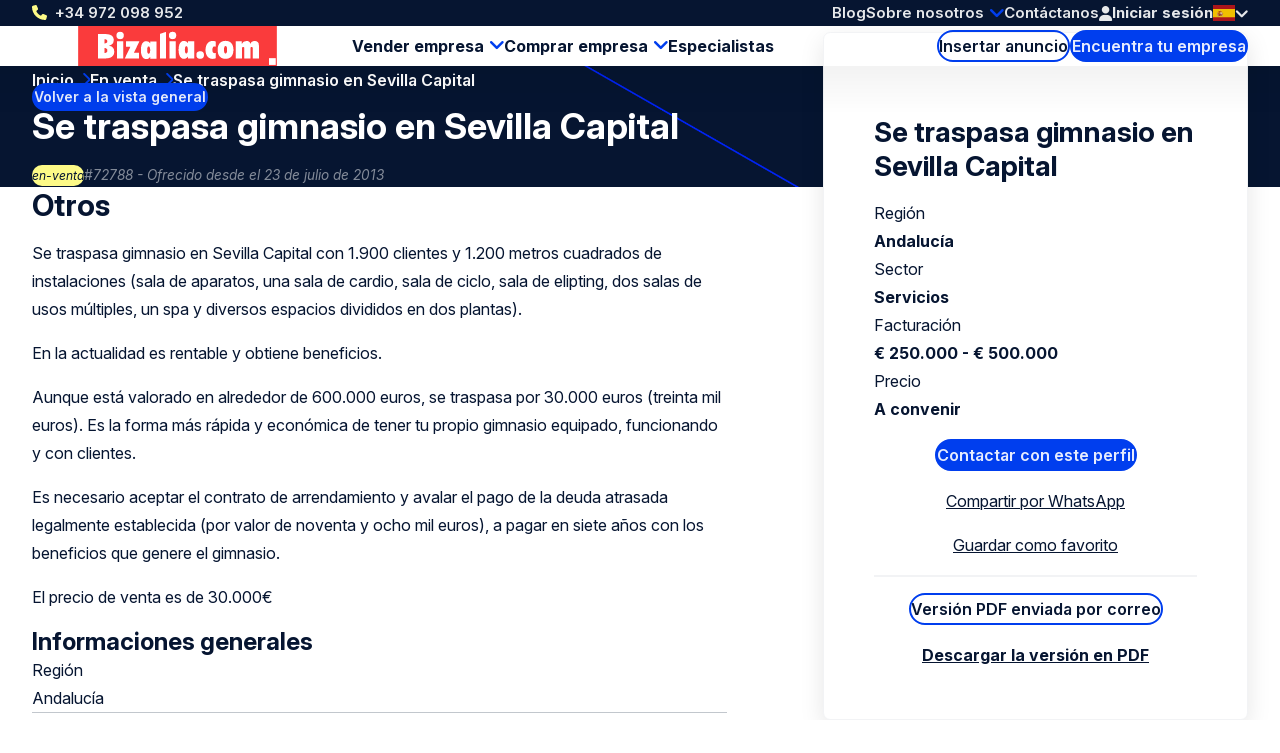

--- FILE ---
content_type: text/html; charset=UTF-8
request_url: https://www.bizalia.com/en-venta/72788/se-traspasa-gimnasio-en-sevilla-capital
body_size: 12595
content:
<!doctype html>
<html class="ws-btkes" lang="es">
<head>
    <meta charset="utf-8">
    <meta name="viewport" content="width=device-width, initial-scale=1">

            <link rel="preconnect" href="https://fonts.googleapis.com">
        <link rel="preconnect" href="https://fonts.gstatic.com" crossorigin>
        <link href="https://fonts.googleapis.com/css2?family=Inter:ital,opsz,wght@0,14..32,100..900;1,14..32,100..900&family=Kalam:wght@300;400;700&display=swap" rel="stylesheet">
    
        

                                                                                                                                                                                                                                            
                
                                
                <title>Se traspasa gimnasio en Sevilla Capital | Bizalia.com</title><meta name="description" content="Ofertado: Se traspasa gimnasio en Sevilla Capital Andalucía Se traspasa gimnasio en Sevilla capital se vende gimnasio en sevillagimnasio en Sevilla en...">                <meta property="og:image" content="https://www.bizalia.com/uploads/media/1200x628/04/12314-bizalia-og.png"/>
            <meta name="keywords" content="Sevilla, venta, traspaso gimnasio, Capìtal, arrendamiento, alquiler gimnasio en sevilla, busco, gimnasios,"/><meta name="robots" content="index,follow"/><link rel="alternate" href="-venta/72788/se-traspasa-gimnasio-en-sevilla-capital" hreflang="x-default"/>
                                            <link rel="alternate" href="-venta/72788/se-traspasa-gimnasio-en-sevilla-capital" hreflang="es"/>
                    
                                            <link rel="alternate" href="https://www.bizalia.com/en/for-sale/72788/se-traspasa-gimnasio-en-sevilla-capital" hreflang="en"/>
                    <link rel="canonical" href="https://www.bizalia.com/en-venta/72788/se-traspasa-gimnasio-en-sevilla-capital"/>            <meta property="og:title" content="Se traspasa gimnasio en Sevilla Capital Andalucía | 72788 | En venta | Servicios En venta | Empresa compradora - capataces"/>
                <meta property="og:description" content=""/>
    
                        <meta property="og:image" content="https://www.bizalia.com/bundles/clientwebsite/img/og/serviceIndustry.jpg"/>
            
    <meta property="og:image:width" content="1200" />
    <meta property="og:image:height" content="628" />
    <meta property="og:type" content="website" />
    <meta property="og:url" content="https://www.bizalia.com/en-venta/72788/se-traspasa-gimnasio-en-sevilla-capital" />
    <meta property="og:site_name" content="Bedrijventekoop.nl de grootste bedrijfsovernamesite voor bedrijf verkopen, bedrijf kopen, bedrijfsovername"/>

            <link rel="stylesheet" href="/assets/dist/assets/main-ADcfj9n2.css">
    
    <!-- Google Tag Manager -->
    <script>(function(w,d,s,l,i){w[l]=w[l]||[];w[l].push({'gtm.start':
                new Date().getTime(),event:'gtm.js'});var f=d.getElementsByTagName(s)[0],
            j=d.createElement(s),dl=l!='dataLayer'?'&l='+l:'';j.async=true;j.src=
            'https://www.googletagmanager.com/gtm.js?id='+i+dl;f.parentNode.insertBefore(j,f);
        })(window,document,'script','dataLayer','GTM-WMKF3QM');</script>
    <!-- End Google Tag Manager --></head>
<body>
    <!-- Google Tag Manager (noscript) -->
    <noscript><iframe src="https://www.googletagmanager.com/ns.html?id=GTM-WMKF3QM"
                      height="0" width="0" style="display:none;visibility:hidden"></iframe></noscript>
    <!-- End Google Tag Manager (noscript) -->
    
    <header>
    <div class="header-top-wrap container">
        <div class="header-top">
            <a class="return-home-link" href="https://www.bizalia.com/">
                <i class="ico-house-sharp-solid"></i>
                Bizalia.com            </a>
                            <a class="phone hidden-mobile hidden-tablet" href="tel://+34972098952">+34 972 098 952</a>
            
            <button aria-expanded="false" aria-controls="mobile-menu" aria-label="Open menu" class="mobile-menu-toggle hidden-desktop">
                <i class="ico-bars-solid"></i>
                <i class="ico-xmark-solid"></i>
            </button>

            <span class="flex-spacer"></span>
            <a href="https://www.bizalia.com/" class="logo hidden-desktop"></a>
            <span class="flex-spacer"></span>

            <nav id="topmenu" class="hidden-mobile hidden-tablet">
    <ul>
            <li><a href="/blog">Blog</a></li>
        <li class="children">
            <a href="https://www.bizalia.com/sobre-nosotros">Sobre nosotros</a>
                            <div>
                    <div>
                        <ul>
                                                            <li>
                                    <a href="https://www.bizalia.com/sobre-nosotros/red-internacional">Red internacional</a>
                                </li>
                                                    </ul>
                    </div>
                </div>
                    </li>
        <li><a href="/contacto">Contáctanos</a></li>
        </ul>
</nav>
            <span class="header-account" id="header-account">
                <a class="link" href="/login"><i class="ico-user-solid"></i><span class="text">Iniciar sesión</span></a>
    
            
    </span>

            <a href="https://www.bizalia.com/en-venta" class="btn-header-search-mobile search hidden-desktop" aria-label="Search">
                <i class="ico-magnifying-glass-solid"></i>
            </a>

            <div class="lang-switcher desktop">
    <a href="#" data-ul="flags">
        <img width="22" height="16" src="/bundles/clientwebsite/img/flags/es.svg?ver=1.2.26" />
        <i class="ico-chevron-down-solid"></i>
    </a>

    
    <ul class="ul-flags">
                                    <li>
                    <a href="https://www.bizalia.com/en-venta/72788/se-traspasa-gimnasio-en-sevilla-capital">
                        <img width="22" height="16" src="/bundles/clientwebsite/img/flags/es.svg?ver=1.2.26" />
                    </a>
                </li>
                                                <li>
                    <a href="https://www.bizalia.com/en/for-sale/72788/se-traspasa-gimnasio-en-sevilla-capital">
                        <img width="22" height="16" src="/bundles/clientwebsite/img/flags/gb.svg?ver=1.2.26" />
                    </a>
                </li>
                        </ul>
</div>                    </div>
    </div>

        <div class="header-bottom-wrap container hidden-mobile hidden-tablet">
        <div class="header-bottom">
            <a href="https://www.bizalia.com/" class="logo"></a>

            <nav id="mainmenu" class="hidden-mobile hidden-tablet">
    <ul>
        <li class="children open">
            <a href="https://www.bizalia.com/vender-empresa">Vender empresa</a>
            <div>
                <div>
                    <ul>
                        <li>
                            <a href="https://www.bizalia.com/perfil-nuevo/inicia-la-venta-de-tu-empresa-aqui">Insertar perfil de venta</a>
                        </li>
                        <li>
                            <a href="/compradores">Se buscan empresas</a>
                        </li>
                        <li>
                            <a href="https://www.bizalia.com/valoracion">Valoración de la empresa</a>
                        </li>
                    </ul>
                </div>
            </div>
        </li>
        <li class="children">
            <a href="https://www.bizalia.com/comprar-empresa">Comprar empresa </a>
            <div>
                <div>
                    <ul>
                        <li>
                            <a href="https://www.bizalia.com/perfil-nuevo/empieza-a-comprar-tu-empresa-aqui">Insertar perfil de compra</a>
                        </li>
                        <li>
                            <a href="/en-venta">Empresas en venta</a>
                        </li>
                    </ul>
                </div>
            </div>
        </li>

        <li>
            <a href="/especialistas">Especialistas</a>
        </li>

            </ul>
</nav>

            <span class="flex-spacer"></span>

            <a href="https://www.bizalia.com/perfil-nuevo" class="btn-hollow icon-rarr">Insertar anuncio</a>

            <a href="https://www.bizalia.com/en-venta" class="search hidden-mobile hidden-tablet btn-solid icon-search">Encuentra tu empresa</a>
        </div>
    </div>
    </header>

        
    <section class="hero container">
        <span class="back-link">
            <a href="/en-venta" class="btn-solid btn-xs icon-rarr icon-180 icon-before">Volver a la vista general</a>
        </span>

        <nav aria-label="Breadcrumb" class="breadcrumb">
    <ol>
        
                                    <li>
                    <a href="/" >
                        Inicio
                    </a>
                </li>
                            <li>
                    <a href="/en-venta" >
                        En venta
                    </a>
                </li>
                            <li>
                    <a href="/en-venta/72788/se-traspasa-gimnasio-en-sevilla-capital" aria-current="page">
                        Se traspasa gimnasio en Sevilla Capital
                    </a>
                </li>
                        </ol>
</nav>
        <div class="for-item-show flow">
            <h1>
                
                Se traspasa gimnasio en Sevilla Capital

                            </h1>
            <div class="meta">
                <span class="chip">en-venta</span>
                <span class="light">#72788 - Ofrecido desde el 23 de julio de 2013</span>
            </div>
        </div>
    </section>

    <main class="container">
            <div class="item-show">
        <article class="flow">
                                    <h2>Otros</h2>
        <p>Se traspasa gimnasio en Sevilla Capital con 1.900 clientes y 1.200 metros cuadrados de instalaciones (sala de aparatos, una sala de cardio, sala de ciclo, sala de elipting, dos salas de usos múltiples, un spa y diversos espacios divididos en dos plantas). </p><p>En la actualidad es rentable y obtiene beneficios. </p><p>Aunque está valorado en alrededor de 600.000 euros, se traspasa por 30.000 euros (treinta mil euros). Es la forma más rápida y económica de tener tu propio gimnasio equipado, funcionando y con clientes. </p><p>Es necesario aceptar el contrato de arrendamiento y avalar el pago de la deuda atrasada legalmente establecida (por valor de noventa y ocho mil euros), a pagar en siete años con los beneficios que genere el gimnasio. </p><p>El precio de venta es de 30.000€</p>
    
                <div class="attributes">
    <h2>Informaciones generales</h2>

    <div class="attribute">
        <div class="label">Región</div>
        <div class="value">
                            Andalucía
                    </div>
    </div>

    <div class="attribute">
        <div class="label">Sector</div>
        <div class="value">
                                                Servicios
                                    </div>
    </div>

    <div class="attribute">
        <div class="label">Tipo empresa</div>
        <div class="value">
                                                Otros
                                    </div>
    </div>

            <div class="attribute">
            <div class="label">Entidad legal</div>
            <div class="value">
                                    Sociedad de Capital
                            </div>
        </div>
    
            <div class="attribute">
            <div class="label">Tipo de transacción</div>
            <div class="value">
                                    Aciones
                            </div>
        </div>
    
            <div class="attribute">
            <div class="label">Fase de vida de la empresa</div>
            <div class="value">
                                    Consolidado
                            </div>
        </div>
    
        <div class="attribute">
        <div class="label">Número de empleados</div>
        <div class="value">5 - 10</div>
    </div>
    
    <div class="attribute">
                    <div class="label">Tipo Comprador</div>
            <div class="value">
                            <ul>
                                            <li>Candidato a MBI</li>
                                            <li>Adquisición estratégica</li>
                                    </ul>
                        </div>
            </div>


    <h2>Información financiera</h2>

        <div class="attribute">
            <div class="label">Facturación en el último ejercicio</div>
            <div class="value">
                                    € 250.000 - € 500.000
                            </div>
    </div>
    
        <div class="attribute">
            <div class="label">Precio de venta</div>
            <div class="value">
                                    A convenir                            </div>
    </div>
    
        <div class="attribute">
            <div class="label">Ganancias antes de impuestos</div>
            <div class="value">
                                    € 0 - € 100.000
                            </div>
    </div>
        
</div>
            
                                                                        <br>
                        <div>
                            <button aria-controls="contact-dialog" aria-expanded="false" class="dialog-contact-listing btn-solid icon-rarr">Contactar con este perfil</button>
                        </div>
                                                        </article>

        <aside>
            <div class="info-box sticky flow">
                <h2>Se traspasa gimnasio en Sevilla Capital</h2>

                <div class="attributes">
                    <div class="attribute">
                        <div class="label">Región</div>
                        <div class="value">Andalucía</div>
                    </div>
                    <div class="attribute">
                        <div class="label">Sector</div>
                        <div class="value">
                                                            Servicios
                                                    </div>
                    </div>
                    <div class="attribute">
                        <div class="label">Facturación</div>
                        <div class="value">
                                                            € 250.000 - € 500.000
                                                    </div>
                    </div>
                    <div class="attribute">
                        <div class="label">Precio</div>
                        <div class="value">
                                                            A convenir                                                    </div>
                    </div>
                </div>

                                                                                        <div class="text-center">
                                <button aria-controls="contact-dialog" aria-expanded="false" class="dialog-contact-listing btn-solid icon-rarr">Contactar con este perfil</button>
                                
                            </div>
                                            
                    <div class="text-center">
                        <a href="https://wa.me/?text=https%3A%2F%2Fwww.bizalia.com%2Fen-venta%2F72788%2Fse-traspasa-gimnasio-en-sevilla-capital" class="icon-whatsapp" target="_blank" rel="nofollow">Compartir por WhatsApp</a>
                    </div>
                    <div class="text-center">
                        <a id="add-favorite" aria-expanded="true" aria-controls="add-favorite-dialog" href="#" class="icon-favorites-o" rel="nofollow">Guardar como favorito</a>
                        
                    </div>

                    <hr>

                    <div class="text-center">
                        <button id="mail-pdf" aria-expanded="true" aria-controls="mail-pdf-dialog" class="btn-hollow icon-mail">Versión PDF enviada por correo</button>
                        
                    </div>

                    <div class="text-center">
                        <a href="/download/business/72788" target="_blank" class="icon-pdf" rel="nofollow">Descargar la versión en PDF</a>
                    </div>

                                                </div>
        </aside>
    </div>

                <div class="related">
        <h2 class="text-center">Perfiles seleccionados para usted:</h2>

        
        <div class="swiper swiper-business-related">
            <div class="swiper-wrapper">
                            <div class="swiper-slide">
                    <div class="simple-list-item flow listing-list-item">
    <h3>
                <a href="/en-venta/109795/instalaciones-y-servicios-en-ganaderia-e-industria">
            Instalaciones y servicios en ganadería e industria
        </a>
    </h3>

    <div class="meta">
        <span>#109795</span>
        <span>Ofrecido desde el 6 de octubre de 2025</span>
    </div>

    <ul class="attributes">
        <li><span class="icon-pin"></span> Castilla y León</li>
        <li><span class="icon-pig"></span> € 1.000.000 - € 2.500.000</li>
        <li><span class="icon-tag"></span> Agricultura</li>
    </ul>

    <p class="excerpt" style="--_max-lines: 3;">Se vende empresa solvente dedicada al diseño, montaje y mantenimiento de instalaciones ganaderas e industriales. De origen familiar, fundada en 1985, cuenta con instalaciones propias de taller, almacén y oficinas, sumando un total de 1.075 metros cuadrados.   Dichas instalaciones se encuentran en el polígono industrial de Villalonquéjar (Burgos), de gran situación comercial. Óptimamente conservadas, con 4 oficinas individuales modernas, instalación eléctrica y alumbrado general modélico, puente grúa de 4 Tn , carretilla con conductor de gasoil, 2 furgonetas, utillajes, maquinaria básica de taller, divisiones con aislamiento térmico y acústico, entre otros.   Incluye un importante stock de recambios actualizado.   Gestiona una cartera de aproximadamente 1.200 clientes activos a nivel nacional.   Libre de cargas y obligaciones laborales.   Empresa premiada por la Junta de Castilla y León en 1.991 en Desarrollo Tecnológico y Diseño Industrial.
</p>

    <p><a href="/en-venta/109795/instalaciones-y-servicios-en-ganaderia-e-industria" class="btn-solid icon-rarr">Ver este perfil</a></p>
</div>

                </div>
                            <div class="swiper-slide">
                    <div class="simple-list-item flow listing-list-item">
    <h3>
                <a href="/en-venta/106872/bodega-a-la-venta-en-galicia">
            Bodega a la venta en Galicia
        </a>
    </h3>

    <div class="meta">
        <span>#106872</span>
        <span>Ofrecido desde el 12 de septiembre de 2023</span>
    </div>

    <ul class="attributes">
        <li><span class="icon-pin"></span> Costa Atlántica</li>
        <li><span class="icon-pig"></span> € 500.000 - € 1.000.000</li>
        <li><span class="icon-tag"></span> Agricultura</li>
    </ul>

    <p class="excerpt" style="--_max-lines: 3;">Venga a retirarse en las tranquilas colinas de Galicia, España, junto a la frontera con Portugal. Situado dentro de las Rías Baixas, una zona que ofrece una fina selección de viñedos mezclados con uvas blancas Albariño y Godello
</p>

    <p><a href="/en-venta/106872/bodega-a-la-venta-en-galicia" class="btn-solid icon-rarr">Ver este perfil</a></p>
</div>

                </div>
                            <div class="swiper-slide">
                    <div class="simple-list-item flow listing-list-item">
    <h3>
                <a href="/en-venta/106388/empresa-importadora-de-vinos-en-sao-paulo-funcionando-con-radar-de-importacion-ilimitada">
            Empresa importadora de vinos en Sao paulo funcionando con radar  de importación ilimitada
        </a>
    </h3>

    <div class="meta">
        <span>#106388</span>
        <span>Ofrecido desde el 28 de mayo de 2023</span>
    </div>

    <ul class="attributes">
        <li><span class="icon-pin"></span> Brasil</li>
        <li><span class="icon-pig"></span> € 100.000 - € 250.000</li>
        <li><span class="icon-tag"></span> Agricultura</li>
    </ul>

    <p class="excerpt" style="--_max-lines: 3;">Empresa de capital 100% español importadora de vinos y cavas y autorizada a importar con radar ilimitado consolidada y operativa ubicada en Sao Pauo Brasil.        
</p>

    <p><a href="/en-venta/106388/empresa-importadora-de-vinos-en-sao-paulo-funcionando-con-radar-de-importacion-ilimitada" class="btn-solid icon-rarr">Ver este perfil</a></p>
</div>

                </div>
                            <div class="swiper-slide">
                    <div class="simple-list-item flow listing-list-item">
    <h3>
                <a href="/en-venta/101850/vendo-marca-de-aceite-de-oliva-con-envasadora-y-cartera">
            Vendo Marca de Aceite de Oliva con envasadora y cartera
        </a>
    </h3>

    <div class="meta">
        <span>#101850</span>
        <span>Ofrecido desde el 18 de agosto de 2020</span>
    </div>

    <ul class="attributes">
        <li><span class="icon-pin"></span> España</li>
        <li><span class="icon-pig"></span> € 0 - € 100.000</li>
        <li><span class="icon-tag"></span> Agricultura</li>
    </ul>

    <p class="excerpt" style="--_max-lines: 3;">Somos un empresa dedicada al envasado, suministramos a un gran numero de productores de Aceite de oliva, todo lo necesario para obtener el exito, desde la botella, el tapon, la etiqueta, y toda la maquinaria para que esto sea posible en cualquier formato y/o envase, 

Ofrecemos todos los suministro a futuro al coste, ademas de una cartera de clientes, documentado todo. Se vende sencillamente por no poder atender, beneficios, DEMOSTRABLES, 

Podemos enviar fotos y cuanto el inversor o emprendedor necesite.
</p>

    <p><a href="/en-venta/101850/vendo-marca-de-aceite-de-oliva-con-envasadora-y-cartera" class="btn-solid icon-rarr">Ver este perfil</a></p>
</div>

                </div>
                        </div>

            <div class="swiper-nav">
                <div class="swiper-dots"></div>

                <button aria-label="Previous slide" class="swiper-prev icon-rarr icon-180"></button>
                <button aria-label="Next slide" class="swiper-next icon-rarr"></button>
            </div>

            <div class="text-center">
                <a href="https://www.bizalia.com/en-venta" class="btn-hollow icon-rarr">Ver todos los perfiles</a>
            </div>
        </div>
    </div>
    
    <div class="block block-related-faqs">
        
</div>




        </main>

    

<footer>
    <div class="footer-wrap container">
        <div class="footer">
            <div>
                <h3>Bizalia.com</h3>
                <ul>
                                        <li><a href="https://www.bizalia.com/sobre-nosotros">Sobre nosotros</a></li>
                                        <li><a href="https://www.bizalia.com/condiciones-de-uso-del-website">Condiciones de uso del website</a></li>
                                        <li><a href="https://www.bizalia.com/condiciones-generales">Condiciones Generales</a></li>
                                        <li><a href="https://www.bizalia.com/politica-de-privacidad">Política de privacidad</a></li>
                                        <li><a href="https://www.bizalia.com/contacto">Contacto</a></li>
                                        <li><a href="https://www.bizalia.com/buzon-de-reclamaciones">Buzón de reclamaciones</a></li>
                                    </ul>
            </div>
            <div>
                <h3>Herramientas</h3>
                <ul>
                                        <li><a href="https://www.bizalia.com/perfil-nuevo" title="Publicar anuncio">Publicar anuncio</a></li>
                                        <li><a href="https://www.bizalia.com/valoracion" title="Valoración">Valoración</a></li>
                                        <li><a href="https://www.bizalia.com/boletin-informativo" title="Boletín Informativo">Boletín Informativo</a></li>
                                        <li><a href="https://www.bizalia.com/servicio-de-busqueda" title="Servicio de búsqueda">Servicio de búsqueda</a></li>
                                        <li><a href="https://www.bizalia.com/enlaces" title="Enlaces">Enlaces</a></li>
                                        <li><a href="https://www.bizalia.com/blog" title="Blog">Blog</a></li>
                                    </ul>
            </div>
            <div>
                <h3>Enlaces de interés</h3>
                <ul>
                                        <li><a href="https://www.bizalia.com/vender-empresa" title="Vender una empresa">Vender una empresa</a></li>
                                        <li><a href="https://www.bizalia.com/comprar-empresa" title="Comprar una empresa">Comprar una empresa</a></li>
                                        <li><a href="https://www.bizalia.com/preguntas-frecuentes" title="FAQ&#039;s">FAQ&#039;s</a></li>
                                    </ul>
            </div>
            <div>
                <h3>Síguenos</h3>
                <div class="footer-contact">
                    <div class="item">
                        <span class="hover">Llámanos: <a href="tel:+34972098952">+34 972 098 952</a></span>
                        <a href="tel:+34972098952"><i class="icon-phone"></i></a>
                    </div>
                    <div class="item">
                        <span class="hover">Envíanos un <a href="mailto:info@bizalia.com">correo electrónico</a></a></span>
                        <a href="mailto:info@bizalia.com"><i class="icon-email"></i></a>
                    </div>
                                                        </div>
                <ul>
                                                                                                        <li><a rel="nofollow noopener" target="_blank" class="social-linkedin" href="https://www.linkedin.com/company/bizalia-spain-s.l./">LinkedIn</a></li>
                        <li><a rel="nofollow noopener" target="_blank" class="social-x" href="https://twitter.com/bizalia">X</a></li>
                        <li><a rel="nofollow noopener" target="_blank" class="social-facebook" href="https://www.facebook.com/vendercomprarempresas/">Facebook</a></li>
                                    </ul>
            </div>
            <div>
                <h3>Otros países</h3>
                <ul>
                                        <li>
                        <a target="_blank" href="https://www.bedrijventekoop.nl">Países Bajos</a>
                    </li>
                                                                                <li>
                        <a target="_blank" href="https://www.bedrijventekoop.be">Bélgica</a>
                    </li>
                                                            <li>
                        <a target="_blank" href="https://www.firmenzukaufen.de">Alemania</a>
                    </li>
                                    </ul>
            </div>
            <div>
                <h3>Idioma</h3>
                <ul>
                                                                <li><a href="https://www.bizalia.com">Español</a></li>
                        <li><a href="https://www.bizalia.com/en">English</a></li>
                                                                            </ul>
            </div>
        </div>
    </div>

    <div class="subfooter-wrap container">
        <div class="subfooter">
            <div class="wrap">
                <span id="copy">&copy; Bizalia.com</span>
                                <a href="/european-commission-code-of-conduct">
                    <img src="/images/eu-coc.svg?ver=1.2.26" width="104" height="30" alt="European commission code of conduct logo" loading="lazy">
                </a>
            </div>

            <span class="flex-spacer"></span>

                        <a id="footer-juist" target="_blank" href="https://juist.nl">Developed by <img src="/images/juist_logo.svg?ver=1.2.26" width="45" height="30" alt="Juist B.V. logo" loading="lazy"></a>
        </div>
    </div>
</footer>


<nav id="mobile-menu" class="mobile-menu" aria-modal="true" role="dialog">

    <div class="mobile-menu__body">
        <ul>
            <li class="children">
                <div>
                    <a href="https://www.bizalia.com/vender-empresa">Vender empresa</a>
                    <button class="toggle"><span></span></button>
                </div>
                <ul>
                    <div>
                        <li>
                            <a href="/perfil-nuevo/vender">Insertar perfil de venta</a>
                        </li>
                        <li>
                            <a href="/compradores">Se buscan empresas</a>
                        </li>
                        <li>
                            <a href="https://www.bizalia.com/valoracion">Valoración de la empresa</a>
                        </li>
                    </div>
                </ul>
            </li>
            <li class="children">
                <div>
                    <a href="https://www.bizalia.com/comprar-empresa">Comprar empresa </a>
                    <button class="toggle"><span></span></button>
                </div>
                <ul>
                    <div>
                        <li>
                            <a href="/perfil-nuevo/comprar">Insertar perfil de compra</a>
                        </li>
                        <li>
                            <a href="/en-venta">Empresas en venta</a>
                        </li>
                    </div>
                </ul>
            </li>
            <li>
                <a href="/especialistas">Especialistas</a>
            </li>

            

            <li class="minor">
                <a href="/blog">Blog</a>
            </li>
            
            <li class="minor children">
                <div>
                    <a href="https://www.bizalia.com/sobre-nosotros">Sobre nosotros</a>
                                            <button class="toggle"><span></span></button>
                                    </div>
                                    <ul>
                        <div>
                                                            <li>
                                    <a href="https://www.bizalia.com/sobre-nosotros/red-internacional">Red internacional</a>
                                </li>
                                                    </div>
                    </ul>
                            </li>
            <li class="minor">
                <a href="/contacto">Contáctanos</a>
            </li>
            <li class="minor">
                                                    <a href="/login"><i class="ico-user-solid"></i><span class="text">Iniciar sesión</span></a>
                            </li>
        </ul>
    </div>

    <footer>
        <a class="phone" href="tel://+34972098952">+34 972 098 952</a>
        <div class="lang-switcher mobile">
    <a href="#" data-ul="flags">
        <img width="22" height="16" src="/bundles/clientwebsite/img/flags/es.svg?ver=1.2.26" />
        <i class="ico-chevron-down-solid"></i>
    </a>

    
    <ul class="ul-flags">
                                    <li>
                    <a href="https://www.bizalia.com/en-venta/72788/se-traspasa-gimnasio-en-sevilla-capital">
                        <img width="22" height="16" src="/bundles/clientwebsite/img/flags/es.svg?ver=1.2.26" />
                    </a>
                </li>
                                                <li>
                    <a href="https://www.bizalia.com/en/for-sale/72788/se-traspasa-gimnasio-en-sevilla-capital">
                        <img width="22" height="16" src="/bundles/clientwebsite/img/flags/gb.svg?ver=1.2.26" />
                    </a>
                </li>
                        </ul>
</div>    </footer>
</nav>
        <dialog id="contact-dialog">
    <div class="dialog-header">
        <h2>¿Interesado o desea más información?</h2>
        <button class="close" aria-expanded="false" aria-controls="contact-dialog" aria-label="Close popup">&times;</button>
    </div>

    <article class="dialog-content">
        
        <div id="listing-reaction-form" class="flow"></div>
    </article>
</dialog>    <dialog id="add-favorite-dialog">
    <article class="dialog-content">
        <button class="close" aria-expanded="false" aria-controls="add-favorite-dialog" aria-label="Close popup">&times;</button>

        <h3 class="heading-icon"><span class="icon-favorites-o"></span>Guardar como favorito</h3>

        <div class="highlight">
            <p><strong>Se traspasa gimnasio en Sevilla Capital</strong><br>Andalucía</p>
            <div class="row">
                <div class="col-1-of-3">
                    <p><span class="grey">Número de perfil:</span> 72788</p>
                </div>
                <div class="col-1-of-3">
                    <p><span class="grey">Fecha de alta:</span> 8 de julio de 2013</p>
                </div>
                <div class="col-1-of-3">
                    <p><span class="grey">Sector:</span> Servicios</p>
                </div>
            </div>
        </div>

        <br>
        <p>Por favor, identifíquese, si tiene una cuenta:<a href="/login"> Iniciar sesión</a></p>
        <p>Si no tienes una cuenta, rellena tu dirección de correo electrónico para guardar este perfil en tus favoritos. Se le enviará por correo electrónico un enlace con la creación de la contraseña.</p>

        <div id="add-favorite-form"></div>
    </article>
</dialog>
    <dialog id="mail-pdf-dialog">
    <article class="dialog-content">
        <button class="close" aria-expanded="false" aria-controls="mail-pdf-dialog" aria-label="Close popup">&times;</button>

        <h3><span class="icon-pdf"></span> Versión PDF enviada por correo</h3>
        <div class="highlight dialog-description">
            <strong>Se traspasa gimnasio en Sevilla Capital</strong><br>
            Andalucía

            <div class="row">
                <div class="col-1-of-3">
                    <p><span class="grey">Número de perfil:</span><br>72788</p>
                </div>
                <div class="col-1-of-3">
                    <p><span class="grey">Fecha de alta:</span><br>8 de julio de 2013</p>
                </div>
                <div class="col-1-of-3">
                    <p><span class="grey">Sector:</span><br>Servicios</p>
                </div>
            </div>
        </div>

                    <p>Puede enviar este perfil por correo electrónico a usted mismo o a alguien para quien esto pueda ser interesante. Ingrese la dirección de correo electrónico y el nombre de la persona que recibe el correo electrónico a continuación y haga clic en enviar para enviar el perfil.</p>
        
        <div id="mail-pdf-form"></div>
    </article>
</dialog>
            <script type="module" src="/assets/dist/assets/main-Cw5Walgg.js"></script>
        <script>document.addEventListener("DOMContentLoaded", () => { window.App.run({"webspace":"btkes","locale":"es","recaptcha":"6Lew7NAUAAAAAEuh8xuMx-5o40OG7CU558181OEJ","user":{"id":null,"type":null,"company":"","username":"","formOfAddress":0,"firstName":"","lastName":"","email":"","phone":"","phoneMobile":"","address":{"street":"","number":"","postcode":"","town":"","country":""},"meta":{"areYou":null,"education":null,"experience":null,"capital":null},"vatNumber":"","has_premium":false,"num_profiles":0,"num_reactions":0,"num_matches":0,"num_favorites":0}}, [{"what":"header_account","el":"#header-account","options":{"delay_execution":true,"login_url":"\/login","logout_url":"\/logout","account_url":"\/account","account_url_my_details":"\/account\/details","account_url_my_organisation":"\/account#mijn-organisatie","account_url_invoices":"\/account#facturen","favorites_url":"\/account#favorieten","trans":{"login":"Iniciar sesi\u00f3n","account_my_organisation":"Mi empresa","account_my_details":"Mis datos","account_invoices":"Facturas","account_logout":"Cerrar sesi\u00f3n"}}},{"what":"reaction_form","el":"button.dialog-contact-listing","options":{"delay_execution":true,"el":"#listing-reaction-form","url":"\/contact\/listing\/72788","verify_email_url":"\/security\/signup\/verify_email","login_url":"\/login","forgot_password_url":"\/crear-contrasena","result_url":"\/en-venta\/72788\/reaccion","needs_premium":false,"ask_meta":true,"trans":{"new_account":"Despu\u00e9s de publicar este comentario, se crear\u00e1 una cuenta autom\u00e1ticamente. Desde aqu\u00ed puede gestionar f\u00e1cilmente estas y otras respuestas posteriores. Crear una contrase\u00f1a a continuaci\u00f3n. La contrase\u00f1a debe tener al menos 6 caracteres.","notes":"Texto de acompa\u00f1amiento para el proveedor","notes_tip":"Haz tus preguntas, Indica de d\u00f3nde viene tu inter\u00e9s, Dile algo sobre tus antecedentes","chars":"caracteres restantes","areyou":"\u00bfEres","education":"Educaci\u00f3n","experience":"Experiencia laboral relevante","capital":"Capital disponible","capital_tip":"Tenga en cuenta que: la financiaci\u00f3n de una adquisici\u00f3n de negocios requiere un m\u00ednimo de 25% de contribuci\u00f3n propia.","contact":"Estos datos son solo para establecer contacto. Nosotros revisamos los datos antes de enviarlos al proveedor. Las respuestas que est\u00e9n incompletas o que contengan informaci\u00f3n incorrecta no se enviar\u00e1n.","your_info":"Tus datos","formOfAddress":"T\u00edtulo","first_name":"Nombre","last_name":"Apellido","email":"Correo electr\u00f3nico","email_tip":"Aseg\u00farese de introducir los datos correctos, de lo contrario el propietario no podr\u00e1 ponerse en contacto con usted.","phone":"Tel\u00e9fono","phone_tip":"Si nos ponemos en contacto contigo siempre lo haremos de forma confidencial. Por favor, aseg\u00farate de introducir el n\u00famero de tel\u00e9fono correcto","phone_validation":"Por favor, introduzca un n\u00famero de tel\u00e9fono v\u00e1lido (m\u00ednimo 8 d\u00edgitos)","phone_one_required":"Por favor, rellene al menos un n\u00famero de tel\u00e9fono (fijo o m\u00f3vil)","mobile":"M\u00f3vil","create_password":"Crear una contrase\u00f1a","password_tip":"Despu\u00e9s de publicar este comentario, se crear\u00e1 una cuenta autom\u00e1ticamente. Desde aqu\u00ed puede gestionar f\u00e1cilmente estas y otras respuestas posteriores. Crear una contrase\u00f1a a continuaci\u00f3n. La contrase\u00f1a debe tener al menos 6 caracteres.","password":"Contrase\u00f1a","password_repeat":"Repetir contrase\u00f1a","remember_me":"Recu\u00e9rdame","forgot_password":"\u00bfOlvid\u00f3 su contrase\u00f1a?","register_newsletter":"Deseo suscribirme al bolet\u00edn semanal con los perfiles m\u00e1s recientes","agree_terms":"Acepto la Pol\u00edtica de <a href=\"\/politica-de-privacidad\">Privacidad<\/a> los T\u00e9rminos y <a href=\"\/condiciones-generales\">Condiciones Generales<\/a> y las Condiciones de Uso, redactados conforme a la legislaci\u00f3n RGPD.","send":"Enviar","confirm":"Confirmar","payment":"Continuar con las opciones de pago","make_choice":"Seleccione","account":{"password_bad_credentials":"La contrase\u00f1a no coincide con el nombre de usuario proporcionado. Verifica tus datos o solicita una nueva contrase\u00f1a."},"info":"<p>Puede ponerse en contacto con el proveedor del perfil de forma <b>gratuita y sin compromiso<\/b>. Despu\u00e9s de ingresar su direcci\u00f3n de correo electr\u00f3nico, puede expresar su inter\u00e9s o solicitar m\u00e1s informaci\u00f3n. Los datos que solicitamos est\u00e1n destinados \u00fanicamente para hacer contacto y, por lo tanto, ser\u00e1n tratados de manera <b>discreta<\/b> por la parte receptora.<\/p>\n<p>As\u00ed es como te pones en contacto:<\/p>\n<ul>\n    <li>Introduzca su direcci\u00f3n de correo electr\u00f3nico a continuaci\u00f3n<\/li>\n    <li>Si ya lo conoce, inicie sesi\u00f3n o haga clic en Olvid\u00e9 mi contrase\u00f1a<\/li>\n    <li>Luego rellene el formulario de respuesta y env\u00edelo.<\/li>\n    <li>Verificamos su respuesta y la enviamos al proveedor.<\/li>\n    <li>El proveedor se pondr\u00e1 en contacto con usted en un plazo de 7 d\u00edas.<\/li>\n    <li>\u00bfNo escuchaste nada despu\u00e9s de 7 d\u00edas? H\u00e1ganos saber<\/li>\n<\/ul>","premium_info1":"<p> Este es un perfil premium. Responder a <b><u>no<\/u><\/b> no es gratis. Para ponerse en contacto con el proveedor de\n    este perfil, puede elegir una de las siguientes opciones:\n<ul>\n    <li>Pago \u00fanico: <b>25 \u20ac<\/b><\/li>\n    <li>6 meses premium + servicio de b\u00fasqueda: <b>100 \u20ac<\/b><\/li>\n    <li>Premium 6 meses + perfil de compra: <b>295 \u20ac<\/b><\/li>\n<\/ul> <\/p> <p> Los precios anteriores no incluyen IVA. Con 6 meses premium, tiene acceso ilimitado a perfiles premium en\n    Bizalia.com durante 6 meses. <\/p> <p> Los datos solicitados por nosotros est\u00e1n destinados \u00fanicamente a la toma de\n    contacto y, por tanto, ser\u00e1n tratados de forma discreta por la parte receptora. <\/p> <p> C\u00f3mo ponerse en contacto:\n<ul>\n    <li>Complete el formulario de respuesta y haga clic en 'Continuar con las opciones de pago'<\/li>\n    <li>Elija una de las opciones anteriores<\/li>\n    <li>Despu\u00e9s del pago, verificaremos su respuesta y la enviaremos al proveedor.<\/li>\n    <li>El proveedor se comunicar\u00e1 con usted dentro de los 7 d\u00edas.<\/li>\n    <li>\u00bfNo ha escuchado nada despu\u00e9s de 7 d\u00edas? Haznos saber<\/li>\n<\/ul> <\/p>","premium_info2":"<p>     Los datos solicitados por nosotros est\u00e1n destinados \u00fanicamente a la toma de contacto y, por tanto, ser\u00e1n tratados de forma discreta por la parte receptora. <\/p>  <p>     C\u00f3mo ponerse en contacto:          <ul>     <li>Complete el formulario de respuesta y haga clic en 'Continuar con las opciones de pago'<\/li>     <li>Elija una de las opciones anteriores<\/li>     <li>Despu\u00e9s del pago, verificaremos su respuesta y la enviaremos al proveedor.<\/li>     <li>El proveedor se comunicar\u00e1 con usted dentro de los 7 d\u00edas.<\/li>     <li>\u00bfNo ha escuchado nada despu\u00e9s de 7 d\u00edas? Haznos saber<\/li> <\/ul> <\/p>","address":{"street":"Calle","house_number":"N\u00famero","postcode":"C\u00f3digo postal","town":"Ciudad","country":"Pa\u00eds","autocomplete_title":"C\u00f3digo postal","autocomplete_content":"Por favor, introduce el c\u00f3digo postal y el n\u00famero de la casa, y la direcci\u00f3n se rellenar\u00e1 autom\u00e1ticamente."}},"select_options":{"formOfAddress":[{"id":1,"label":"Sr."},{"id":2,"label":"Sra."}],"areYou":[{"id":1,"label":"En el empleo"},{"id":2,"label":"Un empresario"},{"id":3,"label":"Un buscador de empleo"},{"id":4,"label":"Un asesor"},{"id":5,"label":"Arranque"}],"education":[{"id":1,"label":"Ninguno"},{"id":2,"label":"Escuela de formaci\u00f3n profesional intermedia"},{"id":3,"label":"Escuela de formaci\u00f3n profesional superior\/universidad"}],"experience":[{"id":1,"label":"Ninguno"},{"id":2,"label":"0-5 a\u00f1os"},{"id":3,"label":"5 a\u00f1os"}],"capital":[{"id":1,"label":"< \u20ac 50.000"},{"id":2,"label":"\u20ac 50.000 - \u20ac 100.000"},{"id":3,"label":"> \u20ac 100.000"}],"countries":[{"id":"AF","label":"Afganist\u00e1n"},{"id":"AL","label":"Albania"},{"id":"DE","label":"Alemania"},{"id":"AD","label":"Andorra"},{"id":"AO","label":"Angola"},{"id":"AI","label":"Anguila"},{"id":"AQ","label":"Ant\u00e1rtida"},{"id":"AG","label":"Antigua y Barbuda"},{"id":"SA","label":"Arabia Saud\u00ed"},{"id":"DZ","label":"Argelia"},{"id":"AR","label":"Argentina"},{"id":"AM","label":"Armenia"},{"id":"AW","label":"Aruba"},{"id":"AU","label":"Australia"},{"id":"AT","label":"Austria"},{"id":"AZ","label":"Azerbaiy\u00e1n"},{"id":"BS","label":"Bahamas"},{"id":"BD","label":"Banglad\u00e9s"},{"id":"BB","label":"Barbados"},{"id":"BH","label":"Bar\u00e9in"},{"id":"BE","label":"B\u00e9lgica"},{"id":"BZ","label":"Belice"},{"id":"BJ","label":"Ben\u00edn"},{"id":"BM","label":"Bermudas"},{"id":"BY","label":"Bielorrusia"},{"id":"BO","label":"Bolivia"},{"id":"BA","label":"Bosnia y Herzegovina"},{"id":"BW","label":"Botsuana"},{"id":"BR","label":"Brasil"},{"id":"BN","label":"Brun\u00e9i"},{"id":"BG","label":"Bulgaria"},{"id":"BF","label":"Burkina Faso"},{"id":"BI","label":"Burundi"},{"id":"BT","label":"But\u00e1n"},{"id":"CV","label":"Cabo Verde"},{"id":"KH","label":"Camboya"},{"id":"CM","label":"Camer\u00fan"},{"id":"CA","label":"Canad\u00e1"},{"id":"IC","label":"Canarias"},{"id":"BQ","label":"Caribe neerland\u00e9s"},{"id":"QA","label":"Catar"},{"id":"EA","label":"Ceuta y Melilla"},{"id":"TD","label":"Chad"},{"id":"CZ","label":"Chequia"},{"id":"CL","label":"Chile"},{"id":"CN","label":"China"},{"id":"CY","label":"Chipre"},{"id":"VA","label":"Ciudad del Vaticano"},{"id":"CO","label":"Colombia"},{"id":"KM","label":"Comoras"},{"id":"CG","label":"Congo"},{"id":"KP","label":"Corea del Norte"},{"id":"KR","label":"Corea del Sur"},{"id":"CR","label":"Costa Rica"},{"id":"CI","label":"C\u00f4te d\u2019Ivoire"},{"id":"HR","label":"Croacia"},{"id":"CU","label":"Cuba"},{"id":"CW","label":"Curazao"},{"id":"DG","label":"Diego Garc\u00eda"},{"id":"DK","label":"Dinamarca"},{"id":"DM","label":"Dominica"},{"id":"EC","label":"Ecuador"},{"id":"EG","label":"Egipto"},{"id":"SV","label":"El Salvador"},{"id":"AE","label":"Emiratos \u00c1rabes Unidos"},{"id":"ER","label":"Eritrea"},{"id":"SK","label":"Eslovaquia"},{"id":"SI","label":"Eslovenia"},{"id":"ES","label":"Espa\u00f1a"},{"id":"US","label":"Estados Unidos"},{"id":"EE","label":"Estonia"},{"id":"SZ","label":"Esuatini"},{"id":"ET","label":"Etiop\u00eda"},{"id":"PH","label":"Filipinas"},{"id":"FI","label":"Finlandia"},{"id":"FJ","label":"Fiyi"},{"id":"FR","label":"Francia"},{"id":"GA","label":"Gab\u00f3n"},{"id":"GM","label":"Gambia"},{"id":"GE","label":"Georgia"},{"id":"GH","label":"Ghana"},{"id":"GI","label":"Gibraltar"},{"id":"GD","label":"Granada"},{"id":"GR","label":"Grecia"},{"id":"GL","label":"Groenlandia"},{"id":"GP","label":"Guadalupe"},{"id":"GU","label":"Guam"},{"id":"GT","label":"Guatemala"},{"id":"GF","label":"Guayana Francesa"},{"id":"GG","label":"Guernsey"},{"id":"GN","label":"Guinea"},{"id":"GQ","label":"Guinea Ecuatorial"},{"id":"GW","label":"Guinea-Bis\u00e1u"},{"id":"GY","label":"Guyana"},{"id":"HT","label":"Hait\u00ed"},{"id":"HN","label":"Honduras"},{"id":"HU","label":"Hungr\u00eda"},{"id":"IN","label":"India"},{"id":"ID","label":"Indonesia"},{"id":"IQ","label":"Irak"},{"id":"IR","label":"Ir\u00e1n"},{"id":"IE","label":"Irlanda"},{"id":"AC","label":"Isla de la Ascensi\u00f3n"},{"id":"IM","label":"Isla de Man"},{"id":"CX","label":"Isla de Navidad"},{"id":"NF","label":"Isla Norfolk"},{"id":"IS","label":"Islandia"},{"id":"AX","label":"Islas \u00c5land"},{"id":"KY","label":"Islas Caim\u00e1n"},{"id":"CC","label":"Islas Cocos"},{"id":"CK","label":"Islas Cook"},{"id":"FO","label":"Islas Feroe"},{"id":"GS","label":"Islas Georgia del Sur y Sandwich del Sur"},{"id":"FK","label":"Islas Malvinas"},{"id":"MP","label":"Islas Marianas del Norte"},{"id":"MH","label":"Islas Marshall"},{"id":"UM","label":"Islas menores alejadas de EE. UU."},{"id":"PN","label":"Islas Pitcairn"},{"id":"SB","label":"Islas Salom\u00f3n"},{"id":"TC","label":"Islas Turcas y Caicos"},{"id":"VG","label":"Islas V\u00edrgenes Brit\u00e1nicas"},{"id":"VI","label":"Islas V\u00edrgenes de EE. UU."},{"id":"IL","label":"Israel"},{"id":"IT","label":"Italia"},{"id":"JM","label":"Jamaica"},{"id":"JP","label":"Jap\u00f3n"},{"id":"JE","label":"Jersey"},{"id":"JO","label":"Jordania"},{"id":"KZ","label":"Kazajist\u00e1n"},{"id":"KE","label":"Kenia"},{"id":"KG","label":"Kirguist\u00e1n"},{"id":"KI","label":"Kiribati"},{"id":"XK","label":"Kosovo"},{"id":"KW","label":"Kuwait"},{"id":"LA","label":"Laos"},{"id":"LS","label":"Lesoto"},{"id":"LV","label":"Letonia"},{"id":"LB","label":"L\u00edbano"},{"id":"LR","label":"Liberia"},{"id":"LY","label":"Libia"},{"id":"LI","label":"Liechtenstein"},{"id":"LT","label":"Lituania"},{"id":"LU","label":"Luxemburgo"},{"id":"MK","label":"Macedonia del Norte"},{"id":"MG","label":"Madagascar"},{"id":"MY","label":"Malasia"},{"id":"MW","label":"Malaui"},{"id":"MV","label":"Maldivas"},{"id":"ML","label":"Mali"},{"id":"MT","label":"Malta"},{"id":"MA","label":"Marruecos"},{"id":"MQ","label":"Martinica"},{"id":"MU","label":"Mauricio"},{"id":"MR","label":"Mauritania"},{"id":"YT","label":"Mayotte"},{"id":"MX","label":"M\u00e9xico"},{"id":"FM","label":"Micronesia"},{"id":"MD","label":"Moldavia"},{"id":"MC","label":"M\u00f3naco"},{"id":"MN","label":"Mongolia"},{"id":"ME","label":"Montenegro"},{"id":"MS","label":"Montserrat"},{"id":"MZ","label":"Mozambique"},{"id":"MM","label":"Myanmar (Birmania)"},{"id":"NA","label":"Namibia"},{"id":"NR","label":"Nauru"},{"id":"NP","label":"Nepal"},{"id":"NI","label":"Nicaragua"},{"id":"NE","label":"N\u00edger"},{"id":"NG","label":"Nigeria"},{"id":"NU","label":"Niue"},{"id":"NO","label":"Noruega"},{"id":"NC","label":"Nueva Caledonia"},{"id":"NZ","label":"Nueva Zelanda"},{"id":"OM","label":"Om\u00e1n"},{"id":"NL","label":"Pa\u00edses Bajos"},{"id":"PK","label":"Pakist\u00e1n"},{"id":"PW","label":"Palaos"},{"id":"PA","label":"Panam\u00e1"},{"id":"PG","label":"Pap\u00faa Nueva Guinea"},{"id":"PY","label":"Paraguay"},{"id":"PE","label":"Per\u00fa"},{"id":"PF","label":"Polinesia Francesa"},{"id":"PL","label":"Polonia"},{"id":"PT","label":"Portugal"},{"id":"XA","label":"Pseudoacentos"},{"id":"XB","label":"Pseudobidi"},{"id":"PR","label":"Puerto Rico"},{"id":"HK","label":"RAE de Hong Kong (China)"},{"id":"MO","label":"RAE de Macao (China)"},{"id":"GB","label":"Reino Unido"},{"id":"CF","label":"Rep\u00fablica Centroafricana"},{"id":"CD","label":"Rep\u00fablica Democr\u00e1tica del Congo"},{"id":"DO","label":"Rep\u00fablica Dominicana"},{"id":"RE","label":"Reuni\u00f3n"},{"id":"RW","label":"Ruanda"},{"id":"RO","label":"Ruman\u00eda"},{"id":"RU","label":"Rusia"},{"id":"EH","label":"S\u00e1hara Occidental"},{"id":"WS","label":"Samoa"},{"id":"AS","label":"Samoa Americana"},{"id":"BL","label":"San Bartolom\u00e9"},{"id":"KN","label":"San Crist\u00f3bal y Nieves"},{"id":"SM","label":"San Marino"},{"id":"MF","label":"San Mart\u00edn"},{"id":"PM","label":"San Pedro y Miquel\u00f3n"},{"id":"VC","label":"San Vicente y las Granadinas"},{"id":"SH","label":"Santa Elena"},{"id":"LC","label":"Santa Luc\u00eda"},{"id":"ST","label":"Santo Tom\u00e9 y Pr\u00edncipe"},{"id":"SN","label":"Senegal"},{"id":"RS","label":"Serbia"},{"id":"SC","label":"Seychelles"},{"id":"SL","label":"Sierra Leona"},{"id":"SG","label":"Singapur"},{"id":"SX","label":"Sint Maarten"},{"id":"SY","label":"Siria"},{"id":"SO","label":"Somalia"},{"id":"LK","label":"Sri Lanka"},{"id":"ZA","label":"Sud\u00e1frica"},{"id":"SD","label":"Sud\u00e1n"},{"id":"SS","label":"Sud\u00e1n del Sur"},{"id":"SE","label":"Suecia"},{"id":"CH","label":"Suiza"},{"id":"SR","label":"Surinam"},{"id":"SJ","label":"Svalbard y Jan Mayen"},{"id":"TH","label":"Tailandia"},{"id":"TW","label":"Taiw\u00e1n"},{"id":"TZ","label":"Tanzania"},{"id":"TJ","label":"Tayikist\u00e1n"},{"id":"IO","label":"Territorio Brit\u00e1nico del Oc\u00e9ano \u00cdndico"},{"id":"TF","label":"Territorios Australes Franceses"},{"id":"PS","label":"Territorios Palestinos"},{"id":"TL","label":"Timor-Leste"},{"id":"TG","label":"Togo"},{"id":"TK","label":"Tokelau"},{"id":"TO","label":"Tonga"},{"id":"TT","label":"Trinidad y Tobago"},{"id":"TA","label":"Trist\u00e1n de Acu\u00f1a"},{"id":"TN","label":"T\u00fanez"},{"id":"TM","label":"Turkmenist\u00e1n"},{"id":"TR","label":"Turqu\u00eda"},{"id":"TV","label":"Tuvalu"},{"id":"UA","label":"Ucrania"},{"id":"UG","label":"Uganda"},{"id":"UY","label":"Uruguay"},{"id":"UZ","label":"Uzbekist\u00e1n"},{"id":"VU","label":"Vanuatu"},{"id":"VE","label":"Venezuela"},{"id":"VN","label":"Vietnam"},{"id":"WF","label":"Wallis y Futuna"},{"id":"YE","label":"Yemen"},{"id":"DJ","label":"Yibuti"},{"id":"ZM","label":"Zambia"},{"id":"ZW","label":"Zimbabue"}]}}},{"what":"toggle_favorite","el":"#add-favorite","options":{"delay_execution":true,"url":"\/toggle-favorite","id":72788,"cls":"icon-favorites-o","activeCls":"icon-favorites","quick_register_url":"\/quick-register","dialog_el":"#add-favorite","trans":{"email":"Correo electr\u00f3nico","first_name":"Nombre","last_name":"Apellido","send":"Enviar"}}},{"what":"mail_pdf","el":"#mail-pdf","options":{"delay_execution":true,"url":"\/share\/business\/72788","trans":{"email":"Correo electr\u00f3nico","first_name":"Nombre","last_name":"Apellido","send":"Enviar"}}},{"what":"swiper","el":".swiper-business-related"}]) }); </script>
    </body>
</html>


--- FILE ---
content_type: image/svg+xml
request_url: https://www.bizalia.com/images/eu-coc.svg?ver=1.2.26
body_size: 2794
content:
<svg id="Vrstva_1" data-name="Vrstva 1" xmlns="http://www.w3.org/2000/svg" viewBox="0 0 345.6 100"><defs><style>.cls-1{fill:#254aa5;}.cls-2{fill:#fff200;}</style></defs><title>LogoKlein-v2-en</title><path class="cls-1" d="M24.79,41.09a1.48,1.48,0,0,1-.42.69,1.2,1.2,0,0,1-.71.18H20.42c-.5,0-.65-.27-.46-.83l8.4-25.87a1.79,1.79,0,0,1,.38-.67,1.12,1.12,0,0,1,.79-.21h3.62a1.06,1.06,0,0,1,.79.23,1.58,1.58,0,0,1,.33.65l8.57,26q.21.75-.42.75H38.76a.92.92,0,0,1-.68-.2,2,2,0,0,1-.36-.67L36,35.1H26.66Zm8.32-15.81-1.71-6h-.17L29.57,25.2l-1.75,6h7Z"/><path class="cls-1" d="M62.56,31.65a24.65,24.65,0,0,1-.38,4.53,8.68,8.68,0,0,1-1.31,3.37,5.82,5.82,0,0,1-2.53,2.08,10.12,10.12,0,0,1-4.06.71,16.59,16.59,0,0,1-5.2-.92l0,0v7.33a1.11,1.11,0,0,1-.15.58c-.09.16-.31.25-.64.25h-3c-.33,0-.54-.07-.64-.21a1.07,1.07,0,0,1-.15-.62V22.41c0-.55.27-.83.79-.83h3a.68.68,0,0,1,.6.23,1.07,1.07,0,0,1,.15.6v1.25l.12.08c.36-.25.8-.52,1.31-.81a16.88,16.88,0,0,1,1.65-.81,12.5,12.5,0,0,1,1.78-.62,6.8,6.8,0,0,1,1.84-.25,6.88,6.88,0,0,1,3.36.74,5.39,5.39,0,0,1,2.1,2.11,9.62,9.62,0,0,1,1.09,3.26A27.86,27.86,0,0,1,62.56,31.65Zm-4.7,0a21.06,21.06,0,0,0-.19-3.2,5.07,5.07,0,0,0-.6-1.87,2.1,2.1,0,0,0-1-.89,3.89,3.89,0,0,0-1.44-.23,6,6,0,0,0-1.41.2q-.8.21-1.56.48a12.06,12.06,0,0,0-1.46.61c-.45.22-.84.41-1.14.58v10.4a16.38,16.38,0,0,0,2.56.56,17,17,0,0,0,2.22.15,5.06,5.06,0,0,0,1.9-.32A2.52,2.52,0,0,0,57,37a5.88,5.88,0,0,0,.69-2.1A21.14,21.14,0,0,0,57.86,31.6Z"/><path class="cls-1" d="M83.07,31.65a24.65,24.65,0,0,1-.38,4.53,8.68,8.68,0,0,1-1.31,3.37,5.82,5.82,0,0,1-2.53,2.08,10.12,10.12,0,0,1-4.06.71,16.59,16.59,0,0,1-5.2-.92l0,0v7.33a1.11,1.11,0,0,1-.15.58.7.7,0,0,1-.64.25h-3c-.33,0-.54-.07-.64-.21a1.07,1.07,0,0,1-.15-.62V22.41c0-.55.27-.83.79-.83h3a.68.68,0,0,1,.6.23,1.07,1.07,0,0,1,.15.6v1.25l.12.08c.36-.25.8-.52,1.31-.81a16.69,16.69,0,0,1,1.64-.81,13.08,13.08,0,0,1,1.79-.62,6.78,6.78,0,0,1,1.83-.25,6.89,6.89,0,0,1,3.37.74,5.39,5.39,0,0,1,2.1,2.11,9.62,9.62,0,0,1,1.09,3.26A27.86,27.86,0,0,1,83.07,31.65Zm-4.7,0a22.45,22.45,0,0,0-.19-3.2,5.26,5.26,0,0,0-.6-1.87,2.1,2.1,0,0,0-1-.89,3.89,3.89,0,0,0-1.44-.23,6,6,0,0,0-1.41.2q-.79.21-1.56.48a12.06,12.06,0,0,0-1.46.61c-.46.22-.84.41-1.14.58v10.4a16.38,16.38,0,0,0,2.56.56,17,17,0,0,0,2.22.15,5,5,0,0,0,1.89-.32A2.5,2.5,0,0,0,77.47,37a5.88,5.88,0,0,0,.69-2.1A21.14,21.14,0,0,0,78.37,31.6Z"/><path class="cls-1" d="M91,41.17a.7.7,0,0,1-.8.79h-3a.7.7,0,0,1-.8-.79V22.41a.72.72,0,0,1,.8-.83h3a.74.74,0,0,1,.84.83v1.83l.08.08a10.33,10.33,0,0,1,1.21-.89,12.85,12.85,0,0,1,1.6-.87c.57-.27,1.15-.51,1.73-.73a8.38,8.38,0,0,1,1.62-.46,1.11,1.11,0,0,1,.67,0,.9.9,0,0,1,.33.67l.29,2.79a1.6,1.6,0,0,1,0,.66q-.09.21-.75.33c-.58.11-1.19.25-1.83.4s-1.26.32-1.87.5l-1.71.52a10.2,10.2,0,0,0-1.33.5Z"/><path class="cls-1" d="M117.22,31.44a29.63,29.63,0,0,1-.23,3.7,9.18,9.18,0,0,1-1.14,3.52,7,7,0,0,1-2.74,2.62,10.45,10.45,0,0,1-5.06,1,9.9,9.9,0,0,1-4.9-1,7,7,0,0,1-2.68-2.62,9.3,9.3,0,0,1-1.1-3.52,36.48,36.48,0,0,1-.2-3.7,22.07,22.07,0,0,1,.27-3.25,9.32,9.32,0,0,1,1.18-3.35,7.49,7.49,0,0,1,2.68-2.62,9.24,9.24,0,0,1,4.75-1.06,10.73,10.73,0,0,1,4.83.92,6.85,6.85,0,0,1,2.76,2.39,8.75,8.75,0,0,1,1.27,3.31A21.53,21.53,0,0,1,117.22,31.44Zm-4.62.29a22.09,22.09,0,0,0-.16-2.89,5.22,5.22,0,0,0-.67-2,3.2,3.2,0,0,0-1.37-1.23,5.49,5.49,0,0,0-2.29-.41,4.92,4.92,0,0,0-2.16.41,3.09,3.09,0,0,0-1.31,1.25,6,6,0,0,0-.67,2.06,19.9,19.9,0,0,0-.18,2.85,20.2,20.2,0,0,0,.18,2.89,6,6,0,0,0,.65,2,3,3,0,0,0,1.29,1.23,4.92,4.92,0,0,0,2.16.41,5.85,5.85,0,0,0,2.31-.39,3.09,3.09,0,0,0,1.39-1.21,5.26,5.26,0,0,0,.67-2.06A22.52,22.52,0,0,0,112.6,31.73Z"/><path class="cls-1" d="M127.62,36.85a5.17,5.17,0,0,1,.25-.9q.25-.77.54-1.68c.22-.72.49-1.51.79-2.37l3.33-9.66a1.22,1.22,0,0,1,.31-.49,1,1,0,0,1,.65-.17h3.16c.55,0,.72.26.5.79l-7.07,18.72a1.64,1.64,0,0,1-.42.67,1.22,1.22,0,0,1-.75.2h-2.79a1.27,1.27,0,0,1-.79-.18,1.61,1.61,0,0,1-.37-.65l-7.07-18.72a.8.8,0,0,1,0-.58c.05-.17.22-.25.49-.25h3.29a1.16,1.16,0,0,1,.65.14,1.43,1.43,0,0,1,.35.61L126,32.06c.25.81.48,1.56.7,2.25s.37,1.13.53,1.64a4.86,4.86,0,0,0,.31.9Z"/><path class="cls-1" d="M143.22,33a10.21,10.21,0,0,0,.36,2.62,3.69,3.69,0,0,0,.93,1.64,3.49,3.49,0,0,0,1.54.86,8.8,8.8,0,0,0,2.21.25,25.78,25.78,0,0,0,2.66-.17l2.74-.29a1.56,1.56,0,0,1,.81,0c.16.07.26.3.32.69L155,40a1.67,1.67,0,0,1,0,.75q-.11.29-.69.54a9.89,9.89,0,0,1-1.46.43c-.55.13-1.13.23-1.74.32s-1.22.15-1.83.2-1.17.09-1.67.09a10.85,10.85,0,0,1-4.78-.88,6.67,6.67,0,0,1-2.75-2.33,8.52,8.52,0,0,1-1.27-3.34,24.09,24.09,0,0,1-.31-3.94,25.26,25.26,0,0,1,.25-3.37A10.09,10.09,0,0,1,139.91,25a7.57,7.57,0,0,1,2.67-2.73,9.07,9.07,0,0,1,4.8-1.1,10.58,10.58,0,0,1,4.52.83,7,7,0,0,1,2.68,2.15,7.7,7.7,0,0,1,1.31,3,18.42,18.42,0,0,1,.39,3.35,3.28,3.28,0,0,1-.37,1.83,1.77,1.77,0,0,1-1.66.71ZM147.38,25a4.78,4.78,0,0,0-1.91.33,3,3,0,0,0-1.23,1,4,4,0,0,0-.69,1.57,16.05,16.05,0,0,0-.29,2.08h8.24a10.07,10.07,0,0,0-.17-1.84,4.6,4.6,0,0,0-.6-1.59,3.15,3.15,0,0,0-1.25-1.11A4.7,4.7,0,0,0,147.38,25Z"/><path class="cls-1" d="M176.42,41.17a1,1,0,0,1-.15.59.7.7,0,0,1-.6.2h-3a.65.65,0,0,1-.74-.74V39.91l-.07,0s0,0-.06,0c-.36.24-.79.51-1.29.8a13.57,13.57,0,0,1-1.62.8,11.29,11.29,0,0,1-1.81.6,7.87,7.87,0,0,1-1.85.23,6.9,6.9,0,0,1-3.35-.73,5.41,5.41,0,0,1-2.08-2.06,9.59,9.59,0,0,1-1.08-3.23,26.11,26.11,0,0,1-.31-4.26,26.06,26.06,0,0,1,.35-4.55A9.13,9.13,0,0,1,160,24a5.81,5.81,0,0,1,2.52-2.14,10.09,10.09,0,0,1,4.13-.73,14.71,14.71,0,0,1,5.16,1s0,0,0,0,0,0,.05,0V13.47a1.09,1.09,0,0,1,.14-.63c.1-.14.31-.2.65-.2h2.95c.33,0,.54.07.62.22a1.23,1.23,0,0,1,.13.61Zm-4.54-15.3a17.81,17.81,0,0,0-2.61-.57,18.81,18.81,0,0,0-2.19-.14,5,5,0,0,0-1.92.33,2.6,2.6,0,0,0-1.26,1.13,6.1,6.1,0,0,0-.67,2.1A21.37,21.37,0,0,0,163,32a22.92,22.92,0,0,0,.19,3.23,4.87,4.87,0,0,0,.61,1.88,2.08,2.08,0,0,0,1,.88,4,4,0,0,0,1.42.23,5.61,5.61,0,0,0,1.42-.21,16.19,16.19,0,0,0,1.59-.5c.53-.2,1-.4,1.49-.61a12.23,12.23,0,0,0,1.14-.56Z"/><path class="cls-1" d="M158.45,77.09a22.92,22.92,0,0,1-.4,4.53A8.44,8.44,0,0,1,156.66,85a6.23,6.23,0,0,1-2.75,2.1,11.56,11.56,0,0,1-4.45.73c-.66,0-1.37,0-2.1-.06s-1.46-.11-2.16-.21-1.39-.21-2-.35a15.78,15.78,0,0,1-1.73-.46,1.55,1.55,0,0,1-.91-.79,2.65,2.65,0,0,1-.21-1V59c0-.52.28-.79.83-.79h3a.79.79,0,0,1,.67.23.93.93,0,0,1,.17.56v8.74a15.47,15.47,0,0,1,2.87-.79,14.39,14.39,0,0,1,2.28-.21,10.14,10.14,0,0,1,4.21.75,6.14,6.14,0,0,1,2.56,2.12,8.26,8.26,0,0,1,1.26,3.29A24,24,0,0,1,158.45,77.09Zm-4.75.37a21.21,21.21,0,0,0-.2-3.12,6.54,6.54,0,0,0-.65-2.08,2.83,2.83,0,0,0-1.14-1.16,4,4,0,0,0-1.71-.42l-1.2,0a10.69,10.69,0,0,0-1.11.11c-.37,0-.78.13-1.22.23s-1,.21-1.54.35v12c.66.11,1.36.2,2.1.25s1.43.09,2.1.09a7.64,7.64,0,0,0,1.87-.21,3,3,0,0,0,1.44-.86,4.4,4.4,0,0,0,.93-1.89A13.47,13.47,0,0,0,153.7,77.46Z"/><path class="cls-1" d="M168.6,81.62c.3-.86.59-1.66.85-2.41s.49-1.4.69-1.95.43-1.28.62-1.83l2.58-7.66a.88.88,0,0,1,1-.71h3.08c.33,0,.51.09.54.25a1,1,0,0,1-.09.58l-9.69,26.46a1.46,1.46,0,0,1-.37.59,1.26,1.26,0,0,1-.75.16h-2.83c-.33,0-.52-.08-.56-.25a1,1,0,0,1,.06-.58l2.62-7-7.28-19.35a1,1,0,0,1-.06-.58c0-.16.21-.25.52-.25h3.2a1.31,1.31,0,0,1,.58.09c.11,0,.23.23.34.54l2.7,7.74,2.08,6.19Z"/><path class="cls-1" d="M345.7,0H196.22V100H345.7Z"/><path class="cls-2" d="M272.59,14.22h5.2l-4.2,3.27,1.63,5.18-4.17-3.19-4.18,3.19,1.65-5.18-4.23-3.27h5.19l1.57-5.05Z"/><path class="cls-2" d="M272.77,80.9H278l-4.2,3.15,1.63,5L271.24,86,267.06,89l1.65-5-4.24-3.15h5.2L271.24,76Z"/><path class="cls-2" d="M289.27,76.49h5.22l-4.2,3.14,1.63,5-4.18-3.08-4.17,3.08,1.64-5L281,76.49h5.19l1.57-4.86Z"/><path class="cls-2" d="M289.27,18.67h5.22l-4.2,3.14,1.63,5-4.18-3.07-4.17,3.07,1.64-5L281,18.67h5.19l1.57-4.87Z"/><path class="cls-2" d="M301.52,30.91h5.2l-4.19,3.14,1.63,5L300,36,295.82,39l1.64-5-4.23-3.14h5.18L300,26.05Z"/><path class="cls-2" d="M301.52,64.4h5.2l-4.19,3.15,1.63,5L300,69.46l-4.16,3.07,1.64-5-4.23-3.15h5.18L300,59.54Z"/><path class="cls-2" d="M306.1,47.39h5.21l-4.2,3.15,1.63,5-4.18-3.07-4.17,3.07,1.64-5-4.23-3.15H303l1.57-4.85Z"/><path class="cls-2" d="M255.76,18.69H261l-4.2,3.15,1.63,5-4.17-3.07-4.18,3.07,1.65-5-4.23-3.15h5.19l1.57-4.86Z"/><path class="cls-2" d="M243.86,30.94h5.21l-4.2,3.14,1.63,5L242.33,36l-4.18,3.07,1.64-5-4.22-3.14h5.19l1.57-4.86Z"/><path class="cls-2" d="M239.44,47.45h5.21l-4.2,3.14,1.63,5-4.17-3.07-4.18,3.07,1.65-5-4.23-3.14h5.19l1.57-4.86Z"/><path class="cls-2" d="M243.86,64.45h5.21l-4.2,3.15,1.63,5-4.17-3.07-4.18,3.07,1.64-5-4.22-3.15h5.19l1.57-4.86Z"/><path class="cls-2" d="M256,76.51h5.2L257,79.66l1.62,5-4.17-3.07-4.17,3.07,1.64-5-4.22-3.15h5.18l1.57-4.86Z"/></svg>